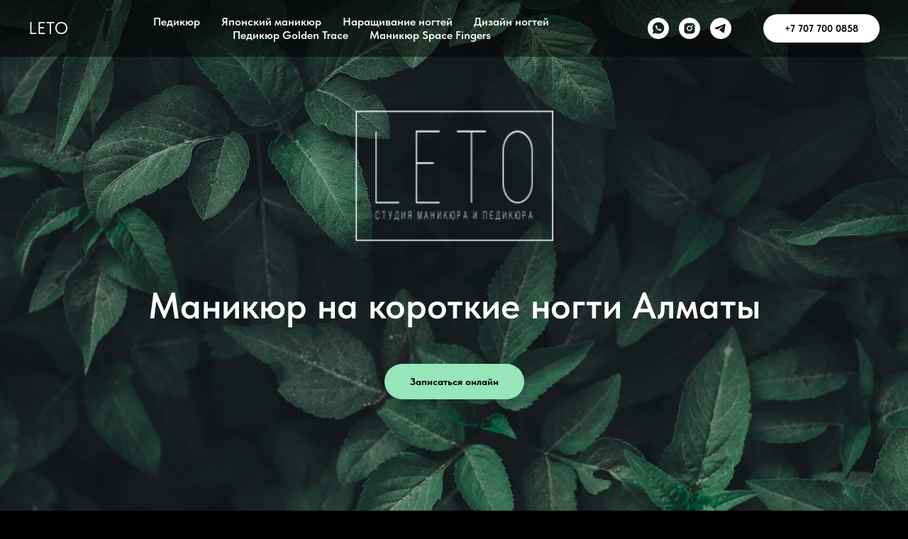

--- FILE ---
content_type: text/html; charset=UTF-8
request_url: https://leto-nails.kz/korotkie
body_size: 19736
content:
<!DOCTYPE html> <html> <head> <meta charset="utf-8" /> <meta http-equiv="Content-Type" content="text/html; charset=utf-8" /> <meta name="viewport" content="width=device-width, initial-scale=1.0" /> <!--metatextblock--> <title>Маникюр на короткие ногти Алматы - дизайн коротких ногтей</title> <meta name="description" content="Короткие ногти - тренд 2025 года в маникюре. Нежный дизайн, френч, гель лак на короткие ногти в студии LETO в Алматы." /> <meta property="og:url" content="https://leto-nails.kz/korotkie" /> <meta property="og:title" content="Маникюр на короткие ногти" /> <meta property="og:description" content="" /> <meta property="og:type" content="website" /> <meta property="og:image" content="https://static.tildacdn.pro/tild6435-6332-4135-b035-613938633733/IMG_7220.JPG" /> <link rel="canonical" href="https://leto-nails.kz/korotkie"> <!--/metatextblock--> <meta name="format-detection" content="telephone=no" /> <meta http-equiv="x-dns-prefetch-control" content="on"> <link rel="dns-prefetch" href="https://ws.tildacdn.com"> <link rel="dns-prefetch" href="https://static.tildacdn.pro"> <link rel="shortcut icon" href="https://static.tildacdn.pro/tild3461-6165-4765-b066-306336303930/favicon.ico" type="image/x-icon" /> <!-- Assets --> <script src="https://neo.tildacdn.com/js/tilda-fallback-1.0.min.js" async charset="utf-8"></script> <link rel="stylesheet" href="https://static.tildacdn.pro/css/tilda-grid-3.0.min.css" type="text/css" media="all" onerror="this.loaderr='y';"/> <link rel="stylesheet" href="https://static.tildacdn.pro/ws/project7157783/tilda-blocks-page36121520.min.css?t=1753012217" type="text/css" media="all" onerror="this.loaderr='y';" /> <link rel="stylesheet" href="https://static.tildacdn.pro/css/tilda-cover-1.0.min.css" type="text/css" media="all" onerror="this.loaderr='y';" /> <link rel="stylesheet" href="https://static.tildacdn.pro/css/tilda-cards-1.0.min.css" type="text/css" media="all" onerror="this.loaderr='y';" /> <link rel="stylesheet" href="https://static.tildacdn.pro/css/tilda-slds-1.4.min.css" type="text/css" media="print" onload="this.media='all';" onerror="this.loaderr='y';" /> <noscript><link rel="stylesheet" href="https://static.tildacdn.pro/css/tilda-slds-1.4.min.css" type="text/css" media="all" /></noscript> <link rel="stylesheet" href="https://static.tildacdn.pro/css/tilda-zoom-2.0.min.css" type="text/css" media="print" onload="this.media='all';" onerror="this.loaderr='y';" /> <noscript><link rel="stylesheet" href="https://static.tildacdn.pro/css/tilda-zoom-2.0.min.css" type="text/css" media="all" /></noscript> <link rel="stylesheet" href="https://static.tildacdn.pro/css/fonts-tildasans.css" type="text/css" media="all" onerror="this.loaderr='y';" /> <script nomodule src="https://static.tildacdn.pro/js/tilda-polyfill-1.0.min.js" charset="utf-8"></script> <script type="text/javascript">function t_onReady(func) {if(document.readyState!='loading') {func();} else {document.addEventListener('DOMContentLoaded',func);}}
function t_onFuncLoad(funcName,okFunc,time) {if(typeof window[funcName]==='function') {okFunc();} else {setTimeout(function() {t_onFuncLoad(funcName,okFunc,time);},(time||100));}}window.tildaApiServiceRootDomain="tildacdn.kz";function t_throttle(fn,threshhold,scope) {return function() {fn.apply(scope||this,arguments);};}function t396_initialScale(t){var e=document.getElementById("rec"+t);if(e){var r=e.querySelector(".t396__artboard");if(r){var a=document.documentElement.clientWidth,i=[],l,n=r.getAttribute("data-artboard-screens");if(n){n=n.split(",");for(var o=0;o<n.length;o++)i[o]=parseInt(n[o],10)}else i=[320,480,640,960,1200];for(var o=0;o<i.length;o++){var d=i[o];a>=d&&(l=d)}var c="edit"===window.allrecords.getAttribute("data-tilda-mode"),s="center"===t396_getFieldValue(r,"valign",l,i),g="grid"===t396_getFieldValue(r,"upscale",l,i),u=t396_getFieldValue(r,"height_vh",l,i),_=t396_getFieldValue(r,"height",l,i),f=!!window.opr&&!!window.opr.addons||!!window.opera||-1!==navigator.userAgent.indexOf(" OPR/");if(!c&&s&&!g&&!u&&_&&!f){var h=parseFloat((a/l).toFixed(3)),v=[r,r.querySelector(".t396__carrier"),r.querySelector(".t396__filter")],p=Math.floor(parseInt(_,10)*h)+"px",b;r.style.setProperty("--initial-scale-height",p);for(var o=0;o<v.length;o++)v[o].style.setProperty("height","var(--initial-scale-height)");t396_scaleInitial__getElementsToScale(r).forEach((function(t){t.style.zoom=h}))}}}}function t396_scaleInitial__getElementsToScale(t){return t?Array.prototype.slice.call(t.children).filter((function(t){return t&&(t.classList.contains("t396__elem")||t.classList.contains("t396__group"))})):[]}function t396_getFieldValue(t,e,r,a){var i,l=a[a.length-1];if(!(i=r===l?t.getAttribute("data-artboard-"+e):t.getAttribute("data-artboard-"+e+"-res-"+r)))for(var n=0;n<a.length;n++){var o=a[n];if(!(o<=r)&&(i=o===l?t.getAttribute("data-artboard-"+e):t.getAttribute("data-artboard-"+e+"-res-"+o)))break}return i}window.TN_SCALE_INITIAL_VER="1.0";</script> <script src="https://static.tildacdn.pro/js/jquery-1.10.2.min.js" charset="utf-8" onerror="this.loaderr='y';"></script> <script src="https://static.tildacdn.pro/js/tilda-scripts-3.0.min.js" charset="utf-8" defer onerror="this.loaderr='y';"></script> <script src="https://static.tildacdn.pro/ws/project7157783/tilda-blocks-page36121520.min.js?t=1753012217" charset="utf-8" async onerror="this.loaderr='y';"></script> <script src="https://static.tildacdn.pro/js/tilda-lazyload-1.0.min.js" charset="utf-8" async onerror="this.loaderr='y';"></script> <script src="https://static.tildacdn.pro/js/tilda-cover-1.0.min.js" charset="utf-8" async onerror="this.loaderr='y';"></script> <script src="https://static.tildacdn.pro/js/tilda-zero-1.1.min.js" charset="utf-8" async onerror="this.loaderr='y';"></script> <script src="https://static.tildacdn.pro/js/tilda-cards-1.0.min.js" charset="utf-8" async onerror="this.loaderr='y';"></script> <script src="https://static.tildacdn.pro/js/tilda-slds-1.4.min.js" charset="utf-8" async onerror="this.loaderr='y';"></script> <script src="https://static.tildacdn.pro/js/hammer.min.js" charset="utf-8" async onerror="this.loaderr='y';"></script> <script src="https://static.tildacdn.pro/js/masonry-imagesloaded.min.js" charset="utf-8" async onerror="this.loaderr='y';"></script> <script src="https://static.tildacdn.pro/js/tilda-map-1.0.min.js" charset="utf-8" async onerror="this.loaderr='y';"></script> <script src="https://static.tildacdn.pro/js/tilda-menu-1.0.min.js" charset="utf-8" async onerror="this.loaderr='y';"></script> <script src="https://static.tildacdn.pro/js/tilda-zoom-2.0.min.js" charset="utf-8" async onerror="this.loaderr='y';"></script> <script src="https://static.tildacdn.pro/js/tilda-zero-scale-1.0.min.js" charset="utf-8" async onerror="this.loaderr='y';"></script> <script src="https://static.tildacdn.pro/js/tilda-skiplink-1.0.min.js" charset="utf-8" async onerror="this.loaderr='y';"></script> <script src="https://static.tildacdn.pro/js/tilda-events-1.0.min.js" charset="utf-8" async onerror="this.loaderr='y';"></script> <!-- nominify begin --><meta name="google-site-verification" content="GwpfNAlxyuzbm3O4wxNdBi6SyI2FfKZqryRFa8xHYrc" /><!-- nominify end --><script type="text/javascript">window.dataLayer=window.dataLayer||[];</script> <!-- Global Site Tag (gtag.js) - Google Analytics --> <script type="text/javascript" data-tilda-cookie-type="analytics">window.mainTracker='gtag';window.gtagTrackerID='G-XW3SLLJEGM';function gtag(){dataLayer.push(arguments);}
setTimeout(function(){(function(w,d,s,i){var f=d.getElementsByTagName(s)[0],j=d.createElement(s);j.async=true;j.src='https://www.googletagmanager.com/gtag/js?id='+i;f.parentNode.insertBefore(j,f);gtag('js',new Date());gtag('config',i,{});})(window,document,'script',window.gtagTrackerID);},2000);</script> <script type="text/javascript">(function() {if((/bot|google|yandex|baidu|bing|msn|duckduckbot|teoma|slurp|crawler|spider|robot|crawling|facebook/i.test(navigator.userAgent))===false&&typeof(sessionStorage)!='undefined'&&sessionStorage.getItem('visited')!=='y'&&document.visibilityState){var style=document.createElement('style');style.type='text/css';style.innerHTML='@media screen and (min-width: 980px) {.t-records {opacity: 0;}.t-records_animated {-webkit-transition: opacity ease-in-out .2s;-moz-transition: opacity ease-in-out .2s;-o-transition: opacity ease-in-out .2s;transition: opacity ease-in-out .2s;}.t-records.t-records_visible {opacity: 1;}}';document.getElementsByTagName('head')[0].appendChild(style);function t_setvisRecs(){var alr=document.querySelectorAll('.t-records');Array.prototype.forEach.call(alr,function(el) {el.classList.add("t-records_animated");});setTimeout(function() {Array.prototype.forEach.call(alr,function(el) {el.classList.add("t-records_visible");});sessionStorage.setItem("visited","y");},400);}
document.addEventListener('DOMContentLoaded',t_setvisRecs);}})();</script></head> <body class="t-body" style="margin:0;"> <!--allrecords--> <div id="allrecords" class="t-records" data-hook="blocks-collection-content-node" data-tilda-project-id="7157783" data-tilda-page-id="36121520" data-tilda-page-alias="korotkie" data-tilda-formskey="5a4d72f321c755f82658efffb7157783" data-tilda-lazy="yes" data-tilda-root-zone="pro" data-tilda-project-headcode="yes" data-tilda-project-country="KZ"> <!--header--> <header id="t-header" class="t-records" data-hook="blocks-collection-content-node" data-tilda-project-id="7157783" data-tilda-page-id="36121725" data-tilda-formskey="5a4d72f321c755f82658efffb7157783" data-tilda-lazy="yes" data-tilda-root-zone="pro" data-tilda-project-headcode="yes" data-tilda-project-country="KZ"> <div id="rec583580563" class="r t-rec" style="background-color:#000000; " data-animationappear="off" data-record-type="257" data-bg-color="#000000"> <!-- T228 --> <div id="nav583580563marker"></div> <div class="tmenu-mobile"> <div class="tmenu-mobile__container"> <div class="tmenu-mobile__text t-name t-name_md" field="menu_mob_title">&nbsp;</div> <button type="button"
class="t-menuburger t-menuburger_first "
aria-label="Навигационное меню"
aria-expanded="false"> <span style="background-color:#fff;"></span> <span style="background-color:#fff;"></span> <span style="background-color:#fff;"></span> <span style="background-color:#fff;"></span> </button> <script>function t_menuburger_init(recid) {var rec=document.querySelector('#rec' + recid);if(!rec) return;var burger=rec.querySelector('.t-menuburger');if(!burger) return;var isSecondStyle=burger.classList.contains('t-menuburger_second');if(isSecondStyle&&!window.isMobile&&!('ontouchend' in document)) {burger.addEventListener('mouseenter',function() {if(burger.classList.contains('t-menuburger-opened')) return;burger.classList.remove('t-menuburger-unhovered');burger.classList.add('t-menuburger-hovered');});burger.addEventListener('mouseleave',function() {if(burger.classList.contains('t-menuburger-opened')) return;burger.classList.remove('t-menuburger-hovered');burger.classList.add('t-menuburger-unhovered');setTimeout(function() {burger.classList.remove('t-menuburger-unhovered');},300);});}
burger.addEventListener('click',function() {if(!burger.closest('.tmenu-mobile')&&!burger.closest('.t450__burger_container')&&!burger.closest('.t466__container')&&!burger.closest('.t204__burger')&&!burger.closest('.t199__js__menu-toggler')) {burger.classList.toggle('t-menuburger-opened');burger.classList.remove('t-menuburger-unhovered');}});var menu=rec.querySelector('[data-menu="yes"]');if(!menu) return;var menuLinks=menu.querySelectorAll('.t-menu__link-item');var submenuClassList=['t978__menu-link_hook','t978__tm-link','t966__tm-link','t794__tm-link','t-menusub__target-link'];Array.prototype.forEach.call(menuLinks,function(link) {link.addEventListener('click',function() {var isSubmenuHook=submenuClassList.some(function(submenuClass) {return link.classList.contains(submenuClass);});if(isSubmenuHook) return;burger.classList.remove('t-menuburger-opened');});});menu.addEventListener('clickedAnchorInTooltipMenu',function() {burger.classList.remove('t-menuburger-opened');});}
t_onReady(function() {t_onFuncLoad('t_menuburger_init',function(){t_menuburger_init('583580563');});});</script> <style>.t-menuburger{position:relative;flex-shrink:0;width:28px;height:20px;padding:0;border:none;background-color:transparent;outline:none;-webkit-transform:rotate(0deg);transform:rotate(0deg);transition:transform .5s ease-in-out;cursor:pointer;z-index:999;}.t-menuburger span{display:block;position:absolute;width:100%;opacity:1;left:0;-webkit-transform:rotate(0deg);transform:rotate(0deg);transition:.25s ease-in-out;height:3px;background-color:#000;}.t-menuburger span:nth-child(1){top:0px;}.t-menuburger span:nth-child(2),.t-menuburger span:nth-child(3){top:8px;}.t-menuburger span:nth-child(4){top:16px;}.t-menuburger__big{width:42px;height:32px;}.t-menuburger__big span{height:5px;}.t-menuburger__big span:nth-child(2),.t-menuburger__big span:nth-child(3){top:13px;}.t-menuburger__big span:nth-child(4){top:26px;}.t-menuburger__small{width:22px;height:14px;}.t-menuburger__small span{height:2px;}.t-menuburger__small span:nth-child(2),.t-menuburger__small span:nth-child(3){top:6px;}.t-menuburger__small span:nth-child(4){top:12px;}.t-menuburger-opened span:nth-child(1){top:8px;width:0%;left:50%;}.t-menuburger-opened span:nth-child(2){-webkit-transform:rotate(45deg);transform:rotate(45deg);}.t-menuburger-opened span:nth-child(3){-webkit-transform:rotate(-45deg);transform:rotate(-45deg);}.t-menuburger-opened span:nth-child(4){top:8px;width:0%;left:50%;}.t-menuburger-opened.t-menuburger__big span:nth-child(1){top:6px;}.t-menuburger-opened.t-menuburger__big span:nth-child(4){top:18px;}.t-menuburger-opened.t-menuburger__small span:nth-child(1),.t-menuburger-opened.t-menuburger__small span:nth-child(4){top:6px;}@media (hover),(min-width:0\0){.t-menuburger_first:hover span:nth-child(1){transform:translateY(1px);}.t-menuburger_first:hover span:nth-child(4){transform:translateY(-1px);}.t-menuburger_first.t-menuburger__big:hover span:nth-child(1){transform:translateY(3px);}.t-menuburger_first.t-menuburger__big:hover span:nth-child(4){transform:translateY(-3px);}}.t-menuburger_second span:nth-child(2),.t-menuburger_second span:nth-child(3){width:80%;left:20%;right:0;}@media (hover),(min-width:0\0){.t-menuburger_second.t-menuburger-hovered span:nth-child(2),.t-menuburger_second.t-menuburger-hovered span:nth-child(3){animation:t-menuburger-anim 0.3s ease-out normal forwards;}.t-menuburger_second.t-menuburger-unhovered span:nth-child(2),.t-menuburger_second.t-menuburger-unhovered span:nth-child(3){animation:t-menuburger-anim2 0.3s ease-out normal forwards;}}.t-menuburger_second.t-menuburger-opened span:nth-child(2),.t-menuburger_second.t-menuburger-opened span:nth-child(3){left:0;right:0;width:100%!important;}.t-menuburger_third span:nth-child(4){width:70%;left:unset;right:0;}@media (hover),(min-width:0\0){.t-menuburger_third:not(.t-menuburger-opened):hover span:nth-child(4){width:100%;}}.t-menuburger_third.t-menuburger-opened span:nth-child(4){width:0!important;right:50%;}.t-menuburger_fourth{height:12px;}.t-menuburger_fourth.t-menuburger__small{height:8px;}.t-menuburger_fourth.t-menuburger__big{height:18px;}.t-menuburger_fourth span:nth-child(2),.t-menuburger_fourth span:nth-child(3){top:4px;opacity:0;}.t-menuburger_fourth span:nth-child(4){top:8px;}.t-menuburger_fourth.t-menuburger__small span:nth-child(2),.t-menuburger_fourth.t-menuburger__small span:nth-child(3){top:3px;}.t-menuburger_fourth.t-menuburger__small span:nth-child(4){top:6px;}.t-menuburger_fourth.t-menuburger__small span:nth-child(2),.t-menuburger_fourth.t-menuburger__small span:nth-child(3){top:3px;}.t-menuburger_fourth.t-menuburger__small span:nth-child(4){top:6px;}.t-menuburger_fourth.t-menuburger__big span:nth-child(2),.t-menuburger_fourth.t-menuburger__big span:nth-child(3){top:6px;}.t-menuburger_fourth.t-menuburger__big span:nth-child(4){top:12px;}@media (hover),(min-width:0\0){.t-menuburger_fourth:not(.t-menuburger-opened):hover span:nth-child(1){transform:translateY(1px);}.t-menuburger_fourth:not(.t-menuburger-opened):hover span:nth-child(4){transform:translateY(-1px);}.t-menuburger_fourth.t-menuburger__big:not(.t-menuburger-opened):hover span:nth-child(1){transform:translateY(3px);}.t-menuburger_fourth.t-menuburger__big:not(.t-menuburger-opened):hover span:nth-child(4){transform:translateY(-3px);}}.t-menuburger_fourth.t-menuburger-opened span:nth-child(1),.t-menuburger_fourth.t-menuburger-opened span:nth-child(4){top:4px;}.t-menuburger_fourth.t-menuburger-opened span:nth-child(2),.t-menuburger_fourth.t-menuburger-opened span:nth-child(3){opacity:1;}@keyframes t-menuburger-anim{0%{width:80%;left:20%;right:0;}50%{width:100%;left:0;right:0;}100%{width:80%;left:0;right:20%;}}@keyframes t-menuburger-anim2{0%{width:80%;left:0;}50%{width:100%;right:0;left:0;}100%{width:80%;left:20%;right:0;}}</style> </div> </div> <style>.tmenu-mobile{background-color:#111;display:none;width:100%;top:0;z-index:990;}.tmenu-mobile_positionfixed{position:fixed;}.tmenu-mobile__text{color:#fff;}.tmenu-mobile__container{min-height:64px;padding:20px;position:relative;box-sizing:border-box;display:-webkit-flex;display:-ms-flexbox;display:flex;-webkit-align-items:center;-ms-flex-align:center;align-items:center;-webkit-justify-content:space-between;-ms-flex-pack:justify;justify-content:space-between;}.tmenu-mobile__list{display:block;}.tmenu-mobile__burgerlogo{display:inline-block;font-size:24px;font-weight:400;white-space:nowrap;vertical-align:middle;}.tmenu-mobile__imglogo{height:auto;display:block;max-width:300px!important;box-sizing:border-box;padding:0;margin:0 auto;}@media screen and (max-width:980px){.tmenu-mobile__menucontent_hidden{display:none;height:100%;}.tmenu-mobile{display:block;}}@media screen and (max-width:980px){#rec583580563 .t-menuburger{-webkit-order:1;-ms-flex-order:1;order:1;}}</style> <style> #rec583580563 .tmenu-mobile__burgerlogo a{color:#ffffff;}</style> <style> #rec583580563 .tmenu-mobile__burgerlogo__title{color:#ffffff;}</style> <div id="nav583580563" class="t228 t228__positionabsolute tmenu-mobile__menucontent_hidden" style="background-color: rgba(0,0,0,0.50); " data-bgcolor-hex="#000000" data-bgcolor-rgba="rgba(0,0,0,0.50)" data-navmarker="nav583580563marker" data-appearoffset="" data-bgopacity-two="" data-menushadow="" data-menushadow-css="" data-bgopacity="0.50" data-menu-items-align="center" data-menu="yes"> <div class="t228__maincontainer " style=""> <div class="t228__padding40px"></div> <div class="t228__leftside"> <div class="t228__leftcontainer"> <a href="/" class="t228__imgwrapper"> <div class="t228__logo t-title" field="title">LETO</div> </a> </div> </div> <div class="t228__centerside "> <nav class="t228__centercontainer"> <ul role="list" class="t228__list t-menu__list t228__list_hidden"> <li class="t228__list_item"
style="padding:0 15px 0 0;"> <a class="t-menu__link-item"
href="/pedikyur" data-menu-submenu-hook="" data-menu-item-number="1">
Педикюр
</a> </li> <li class="t228__list_item"
style="padding:0 15px;"> <a class="t-menu__link-item"
href="/yaponskij-manikyur" data-menu-submenu-hook="" data-menu-item-number="2">
Японский маникюр
</a> </li> <li class="t228__list_item"
style="padding:0 15px;"> <a class="t-menu__link-item"
href="/narashivanie" data-menu-submenu-hook="" data-menu-item-number="3">
Наращивание ногтей
</a> </li> <li class="t228__list_item"
style="padding:0 15px;"> <a class="t-menu__link-item"
href="/dizain" data-menu-submenu-hook="" data-menu-item-number="4">
Дизайн ногтей
</a> </li> <li class="t228__list_item"
style="padding:0 15px;"> <a class="t-menu__link-item"
href="/pedicure" data-menu-submenu-hook="" data-menu-item-number="5">
Педикюр Golden Trace
</a> </li> <li class="t228__list_item"
style="padding:0 0 0 15px;"> <a class="t-menu__link-item"
href="/spacefingers" data-menu-submenu-hook="" data-menu-item-number="6">
Маникюр Space Fingers
</a> </li> </ul> </nav> </div> <div class="t228__rightside"> <div class="t228__rightcontainer"> <div class="t-sociallinks"> <ul role="list" class="t-sociallinks__wrapper" aria-label="Соц. сети"> <!-- new soclinks --><li class="t-sociallinks__item t-sociallinks__item_whatsapp"><a href="https://wa.me/77077000858" target="_blank" rel="nofollow" aria-label="whatsapp" style="width: 30px; height: 30px;"><svg class="t-sociallinks__svg" role="presentation" width=30px height=30px viewBox="0 0 100 100" fill="none"
xmlns="http://www.w3.org/2000/svg"> <path fill-rule="evenodd" clip-rule="evenodd"
d="M50 100C77.6142 100 100 77.6142 100 50C100 22.3858 77.6142 0 50 0C22.3858 0 0 22.3858 0 50C0 77.6142 22.3858 100 50 100ZM69.7626 28.9928C64.6172 23.841 57.7739 21.0027 50.4832 21C35.4616 21 23.2346 33.2252 23.2292 48.2522C23.2274 53.0557 24.4823 57.7446 26.8668 61.8769L23 76L37.4477 72.2105C41.4282 74.3822 45.9107 75.5262 50.4714 75.528H50.4823C65.5029 75.528 77.7299 63.301 77.7363 48.2749C77.7408 40.9915 74.9089 34.1446 69.7626 28.9928ZM62.9086 53.9588C62.2274 53.6178 58.8799 51.9708 58.2551 51.7435C57.6313 51.5161 57.1766 51.4024 56.7228 52.0845C56.269 52.7666 54.964 54.2998 54.5666 54.7545C54.1692 55.2092 53.7718 55.2656 53.0915 54.9246C52.9802 54.8688 52.8283 54.803 52.6409 54.7217C51.6819 54.3057 49.7905 53.4855 47.6151 51.5443C45.5907 49.7382 44.2239 47.5084 43.8265 46.8272C43.4291 46.1452 43.7837 45.7769 44.1248 45.4376C44.3292 45.2338 44.564 44.9478 44.7987 44.662C44.9157 44.5194 45.0328 44.3768 45.146 44.2445C45.4345 43.9075 45.56 43.6516 45.7302 43.3049C45.7607 43.2427 45.7926 43.1776 45.8272 43.1087C46.0545 42.654 45.9409 42.2565 45.7708 41.9155C45.6572 41.6877 45.0118 40.1167 44.4265 38.6923C44.1355 37.984 43.8594 37.3119 43.671 36.8592C43.1828 35.687 42.6883 35.69 42.2913 35.6924C42.2386 35.6928 42.1876 35.6931 42.1386 35.6906C41.7421 35.6706 41.2874 35.667 40.8336 35.667C40.3798 35.667 39.6423 35.837 39.0175 36.5191C38.9773 36.5631 38.9323 36.6111 38.8834 36.6633C38.1738 37.4209 36.634 39.0648 36.634 42.2002C36.634 45.544 39.062 48.7748 39.4124 49.2411L39.415 49.2444C39.4371 49.274 39.4767 49.3309 39.5333 49.4121C40.3462 50.5782 44.6615 56.7691 51.0481 59.5271C52.6732 60.2291 53.9409 60.6475 54.9303 60.9612C56.5618 61.4796 58.046 61.4068 59.22 61.2313C60.5286 61.0358 63.2487 59.5844 63.8161 57.9938C64.3836 56.4033 64.3836 55.0392 64.2136 54.7554C64.0764 54.5258 63.7545 54.3701 63.2776 54.1395C63.1633 54.0843 63.0401 54.0247 62.9086 53.9588Z"
fill="#ffffff" /> </svg></a></li>&nbsp;<li class="t-sociallinks__item t-sociallinks__item_instagram"><a href="https://www.instagram.com/leto_nail_studio/" target="_blank" rel="nofollow" aria-label="instagram" style="width: 30px; height: 30px;"><svg class="t-sociallinks__svg" role="presentation" width=30px height=30px viewBox="0 0 100 100" fill="none" xmlns="http://www.w3.org/2000/svg"> <path fill-rule="evenodd" clip-rule="evenodd" d="M50 100C77.6142 100 100 77.6142 100 50C100 22.3858 77.6142 0 50 0C22.3858 0 0 22.3858 0 50C0 77.6142 22.3858 100 50 100ZM25 39.3918C25 31.4558 31.4566 25 39.3918 25H60.6082C68.5442 25 75 31.4566 75 39.3918V60.8028C75 68.738 68.5442 75.1946 60.6082 75.1946H39.3918C31.4558 75.1946 25 68.738 25 60.8028V39.3918ZM36.9883 50.0054C36.9883 42.8847 42.8438 37.0922 50.0397 37.0922C57.2356 37.0922 63.0911 42.8847 63.0911 50.0054C63.0911 57.1252 57.2356 62.9177 50.0397 62.9177C42.843 62.9177 36.9883 57.1252 36.9883 50.0054ZM41.7422 50.0054C41.7422 54.5033 45.4641 58.1638 50.0397 58.1638C54.6153 58.1638 58.3372 54.5041 58.3372 50.0054C58.3372 45.5066 54.6145 41.8469 50.0397 41.8469C45.4641 41.8469 41.7422 45.5066 41.7422 50.0054ZM63.3248 39.6355C65.0208 39.6355 66.3956 38.2606 66.3956 36.5646C66.3956 34.8687 65.0208 33.4938 63.3248 33.4938C61.6288 33.4938 60.2539 34.8687 60.2539 36.5646C60.2539 38.2606 61.6288 39.6355 63.3248 39.6355Z" fill="#ffffff"/> </svg></a></li>&nbsp;<li class="t-sociallinks__item t-sociallinks__item_telegram"><a href="https://t.me/leto_nail_studio" target="_blank" rel="nofollow" aria-label="telegram" style="width: 30px; height: 30px;"><svg class="t-sociallinks__svg" role="presentation" width=30px height=30px viewBox="0 0 100 100" fill="none"
xmlns="http://www.w3.org/2000/svg"> <path fill-rule="evenodd" clip-rule="evenodd"
d="M50 100c27.614 0 50-22.386 50-50S77.614 0 50 0 0 22.386 0 50s22.386 50 50 50Zm21.977-68.056c.386-4.38-4.24-2.576-4.24-2.576-3.415 1.414-6.937 2.85-10.497 4.302-11.04 4.503-22.444 9.155-32.159 13.734-5.268 1.932-2.184 3.864-2.184 3.864l8.351 2.577c3.855 1.16 5.91-.129 5.91-.129l17.988-12.238c6.424-4.38 4.882-.773 3.34.773l-13.49 12.882c-2.056 1.804-1.028 3.35-.129 4.123 2.55 2.249 8.82 6.364 11.557 8.16.712.467 1.185.778 1.292.858.642.515 4.111 2.834 6.424 2.319 2.313-.516 2.57-3.479 2.57-3.479l3.083-20.226c.462-3.511.993-6.886 1.417-9.582.4-2.546.705-4.485.767-5.362Z"
fill="#ffffff" /> </svg></a></li><!-- /new soclinks --> </ul> </div> <div class="t228__right_buttons"> <div class="t228__right_buttons_wrap"> <div class="t228__right_buttons_but"> <a href="" target="" class="t-btn t-btn_md " style="color:#000000;background-color:#ffffff;border-radius:20px; -moz-border-radius:20px; -webkit-border-radius:20px;" data-buttonfieldset="button">
+7 707 700 0858
</a> </div> </div> </div> </div> </div> <div class="t228__padding40px"></div> </div> </div> <style>@media screen and (max-width:980px){#rec583580563 .t228{position:static;}}</style> <script>window.addEventListener('load',function() {t_onFuncLoad('t228_setWidth',function() {t228_setWidth('583580563');});});window.addEventListener('resize',t_throttle(function() {t_onFuncLoad('t228_setWidth',function() {t228_setWidth('583580563');});t_onFuncLoad('t_menu__setBGcolor',function() {t_menu__setBGcolor('583580563','.t228');});}));t_onReady(function() {t_onFuncLoad('t_menu__highlightActiveLinks',function() {t_menu__highlightActiveLinks('.t228__list_item a');});t_onFuncLoad('t228__init',function() {t228__init('583580563');});t_onFuncLoad('t_menu__setBGcolor',function() {t_menu__setBGcolor('583580563','.t228');});t_onFuncLoad('t_menu__interactFromKeyboard',function() {t_menu__interactFromKeyboard('583580563');});t_onFuncLoad('t228_setWidth',function() {t228_setWidth('583580563');});t_onFuncLoad('t_menu__createMobileMenu',function() {t_menu__createMobileMenu('583580563','.t228');});});</script> <!--[if IE 8]> <style>#rec583580563 .t228{filter:progid:DXImageTransform.Microsoft.gradient(startColorStr='#D9000000',endColorstr='#D9000000');}</style> <![endif]--> <style>#rec583580563 .t-menu__link-item{}@supports (overflow:-webkit-marquee) and (justify-content:inherit){#rec583580563 .t-menu__link-item,#rec583580563 .t-menu__link-item.t-active{opacity:1 !important;}}</style> <style> #rec583580563 .t228__leftcontainer a{color:#ffffff;}#rec583580563 a.t-menu__link-item{color:#ffffff;font-weight:600;}#rec583580563 .t228__right_langs_lang a{color:#ffffff;font-weight:600;}</style> <style> #rec583580563 .t228__logo{color:#ffffff;}</style> </div> </header> <!--/header--> <div id="rec583576316" class="r t-rec" style=" " data-animationappear="off" data-record-type="338"> <!-- cover --> <div class="t-cover" id="recorddiv583576316"bgimgfield="img"style="height:100vh;background-image:url('https://thb.tildacdn.pro/tild3137-6633-4264-b435-396238333035/-/resize/20x/fon.jpg');"> <div class="t-cover__carrier" id="coverCarry583576316"data-content-cover-id="583576316"data-content-cover-bg="https://static.tildacdn.pro/tild3137-6633-4264-b435-396238333035/fon.jpg"data-display-changed="true"data-content-cover-height="100vh"data-content-cover-parallax=""data-content-use-image-for-mobile-cover=""style="height:100vh;background-attachment:scroll; "itemscope itemtype="http://schema.org/ImageObject"><meta itemprop="image" content="https://static.tildacdn.pro/tild3137-6633-4264-b435-396238333035/fon.jpg"></div> <div class="t-cover__filter" style="height:100vh;background-image: -moz-linear-gradient(top, rgba(0,0,0,0.20), rgba(0,0,0,0.20));background-image: -webkit-linear-gradient(top, rgba(0,0,0,0.20), rgba(0,0,0,0.20));background-image: -o-linear-gradient(top, rgba(0,0,0,0.20), rgba(0,0,0,0.20));background-image: -ms-linear-gradient(top, rgba(0,0,0,0.20), rgba(0,0,0,0.20));background-image: linear-gradient(top, rgba(0,0,0,0.20), rgba(0,0,0,0.20));filter: progid:DXImageTransform.Microsoft.gradient(startColorStr='#cc000000', endColorstr='#cc000000');"></div> <div class="t338"> <div class="t-container"> <div class="t-col t-col_12 "> <div class="t-cover__wrapper t-valign_middle" style="height:100vh; position: relative;z-index: 1;"> <div class="t338 t-align_center" style=""> <div data-hook-content="covercontent"> <div class="t339__wrapper"> <div class="t339__blocklogo"> <img class="t338__logo t-img"
imgfield="img2"
src="https://thb.tildacdn.pro/tild3135-3561-4934-b063-386364343731/-/empty/Leto_logo.png" data-original="https://static.tildacdn.pro/tild3135-3561-4934-b063-386364343731/Leto_logo.png" data-tu-max-width="800" data-tu-max-height="800"
style="" data-hook-clogo="coverlogo"
alt="LETO"> </div> <h1 class="t338__title t-title t-title_xxs" field="title"><div style="font-size: 52px;" data-customstyle="yes"><p style="text-align: center;">Маникюр на короткие ногти Алматы</p></div></h1> <div class="t338__buttonwrapper t-btnwrapper"> <a href="https://zapis.kz/salon/leto-424" target="_blank" class="t338__btn t-btn t-btn_md " style="color:#000000;background-color:#96e6ba;" data-buttonfieldset="button"> <table role="presentation" style="width:100%; height:100%;"> <tr> <td data-field="buttontitle">Записаться онлайн</td> </tr> </table> </a> </div> </div> </div> </div> </div> </div> </div> </div> </div> </div> <div id="rec583576317" class="r t-rec t-rec_pt_60 t-rec_pb_0" style="padding-top:60px;padding-bottom:0px;background-color:#000000; " data-record-type="795" data-bg-color="#000000"> <!-- T795 --> <div class="t795"> <div class="t-container t-align_center"> <div class="t-col t-col_10 t-prefix_1"> <h2 class="t795__title t-title t-title_xs t-margin_auto" field="title"><div style="font-size: 52px;" data-customstyle="yes"><p style="text-align: left;">Дизайн на короткие ногти Алматы</p></div></h2> </div> </div> </div> <style> #rec583576317 .t795__title{color:#ffffff;font-family:'TildaSans';}</style> </div> <div id="rec583576318" class="r t-rec t-rec_pt_0 t-rec_pb_60" style="padding-top:0px;padding-bottom:60px;background-color:#000000; " data-record-type="106" data-bg-color="#000000"> <!-- T004 --> <div class="t004"> <div class="t-container "> <div class="t-col t-col_12 "> <div field="text" class="t-text t-text_md "><div style="font-size: 22px;" data-customstyle="yes"><p style="text-align: left;">Большинству девушек знакома проблема, когда хочется иметь красивые и ухоженные ручки, но не исключено, что маникюр будет только мешать. В таком случае лучше всего подойдут идеи стильного дизайна для коротких ногтей. Они являются отличным полем для экспериментов и фантазий. К тому же за короткими ногтями значительно легче ухаживать, поддерживая их в эстетичном и здоровом состоянии.</p><br /><p style="text-align: left;">На смену длинным и остро заточенные ногтям пришли короткие и аккуратные ноготочки, на которых можно воплотить практически любую идею дизайна ногтей. Маникюр на короткие ногти нежелательно перегружать большим количеством деталей. Форма ногтевой пластины максимально естественная. Оптимальными будут – овал, миндаль и мягкий квадрат.</p><br /><p style="text-align: left;">Самые актуальные и свежие дизайн идеи для коротких ногтей собраны в списке: цветной френч; геометрия; лунный маникюр; разность фактур; серебро, золото и металлик; тончайшие полосы; аэрография; однотонность. Каждый из них имеет свои особенности. Френч – это всегда изящно и невероятно просто. Испытанная временем настоящая классика, френч с белыми кончиками подходит не только для длинных ногтей. Секция белого чуть короче, но смотрится намного шикарнее благодаря коротким ногтям. Самым популярным в настоящее время продолжает оставаться нежный молочный гель-лак, позволяющий создавать легкие женственные дизайны. Кроме того, большим спросом в любом маникюре пользуется пастель. В летнем маникюре также нередко можно увидеть голубой, желтый, салатовый оттенки, вызывающие представления летней природы. На коротких ногтях более стильно смотрятся приглушенные тона, которые придают рукам очень красивый и опрятный вид, кроме того делают девушку еще изысканнее. Универсальным оттенком всегда считался нюд, отлично подходящий для всех видов ногтей, особенно коротких. Он также подойдет под любое мероприятие и будет отлично сочетаться с любым образом.</p><br /><p style="text-align: left;">Делать натуральные ногти с минимальной длиной еще большее ухоженными можно с помощью покрытия гель-лаком, что очень практично, элегантно и достаточно удобно для девушек. Короткая длина ногтей соответствует тенденции минимализма и естественности.</p><br /><p style="text-align: left;">Мы приглашаем вас посетить наш маникюрный салон в Алматы, в котором оказываются все виды современных услуг с целью придания ухоженного вида ногтям, в том числе коротким. Мы ориентируемся на широкий круг посетителей и хотим сделать наши услуги не только качественными, но и доступными. Чтобы любая женщина имела возможность сделать маникюр.</p><br /><p style="text-align: left;">Своим клиентам мы предлагаем различные виды маникюра. Самая популярная услуга — классический маникюр коротких ногтей; проведение процедур по укреплению, моделированию и коррекции ногтей; лечение ногтей, восстановление сломанного ногтя.</p><br /><p style="text-align: left;">Подберем идеальную форму и дизайн для ваших ноготочков! Ведь короткие ногти — не повод отказывать себе в эффектном маникюре, тем более что для него есть множество стильных идей на любой вкус. Дополнительным преимуществом для вас станет приемлемая стоимость всех предлагаемых услуг.</p></div></div> </div> </div> </div> <style> #rec583576318 .t-text{color:#ffffff;font-weight:400;}</style> </div> <div id="rec583576319" class="r t-rec t-rec_pt_30 t-rec_pb_0" style="padding-top:30px;padding-bottom:0px;background-color:#000000; " data-record-type="795" data-bg-color="#000000"> <!-- T795 --> <div class="t795"> <div class="t-container t-align_center"> <div class="t-col t-col_12 "> <h3 class="t795__title t-title t-title_xs t-margin_auto" field="title"><div style="font-size: 36px;" data-customstyle="yes"><p style="text-align: left;">Записаться на маникюр коротких ногтей в студию LETO в Алматы</p></div></h3> </div> </div> </div> <style> #rec583576319 .t795__title{color:#ffffff;font-family:'TildaSans';}</style> </div> <div id="rec583576320" class="r t-rec t-rec_pt_15 t-rec_pb_90" style="padding-top:15px;padding-bottom:90px;background-color:#000000; " data-record-type="191" data-bg-color="#000000"> <!-- T142 --> <div class="t142"> <div class="t-container_100"> <div class="t142__wrapone"> <div class="t142__wraptwo"> <a class="t-btn t142__submit t142__submit_size_xl"
href="https://zapis.kz/salon/leto-424" target="_blank"
style="color:#000000;background-color:#96e6ba;border-radius:15px; -moz-border-radius:15px; -webkit-border-radius:15px;" data-buttonfieldset="button"> <span class="t142__text">Записаться онлайн</span> </a> </div> </div> </div> </div> <script>t_onReady(function() {t_onFuncLoad('t142_checkSize',function() {t142_checkSize('583576320');});});window.addEventListener('load',function() {t_onFuncLoad('t142_checkSize',function() {t142_checkSize('583576320');});});</script> </div> <div id="rec583576321" class="r t-rec" style=" " data-animationappear="off" data-record-type="396"> <!-- T396 --> <style>#rec583576321 .t396__artboard {height:630px;}#rec583576321 .t396__filter {height:630px;background-image:-webkit-gradient( linear,left top,left bottom,from(rgba(0,0,0,0)),to(rgba(0,0,0,0)) );background-image:-webkit-linear-gradient(top,rgba(0,0,0,0),rgba(0,0,0,0));background-image:linear-gradient(to bottom,rgba(0,0,0,0),rgba(0,0,0,0));will-change:transform;}#rec583576321 .t396__carrier{height:630px;background-position:center top;background-attachment:fixed;transform:translate3d(0,0,0);-moz-transform:unset;background-size:cover;background-repeat:no-repeat;}@media screen and (min-width:1199px) {#rec583576321 .t396__carrier-wrapper {position:absolute;width:100%;height:100%;top:0;left:0;-webkit-clip-path:inset(0 0 0 0);clip-path:inset(0 0 0 0);}#rec583576321 .t396__carrier{position:fixed;display:block;width:100%;height:100% !important;top:0;left:0;background-size:cover;background-position:center top;transform:translateZ(0);will-change:transform;pointer-events:none;}}@media screen and (max-width:1199px) {#rec583576321 .t396__carrier-wrapper {position:absolute;width:100%;height:100%;top:0;left:0;-webkit-clip-path:inset(0 0 0 0);clip-path:inset(0 0 0 0);}}@media screen and (max-width:1199px) {#rec583576321 .t396__artboard,#rec583576321 .t396__filter,#rec583576321 .t396__carrier {height:510px;}#rec583576321 .t396__filter {}#rec583576321 .t396__carrier {background-attachment:scroll;}}@media screen and (max-width:959px) {#rec583576321 .t396__artboard,#rec583576321 .t396__filter,#rec583576321 .t396__carrier {height:1870px;}#rec583576321 .t396__filter {}#rec583576321 .t396__carrier {background-attachment:scroll;}}@media screen and (max-width:639px) {#rec583576321 .t396__artboard,#rec583576321 .t396__filter,#rec583576321 .t396__carrier {height:1860px;}#rec583576321 .t396__filter {}#rec583576321 .t396__carrier {background-attachment:scroll;}}@media screen and (max-width:479px) {#rec583576321 .t396__artboard,#rec583576321 .t396__filter,#rec583576321 .t396__carrier {height:1550px;}#rec583576321 .t396__filter {}#rec583576321 .t396__carrier {background-attachment:scroll;}}#rec583576321 .tn-elem[data-elem-id="1682269498376"]{z-index:1;top:80px;left:calc(50% - 600px + 405px);width:390px;height:auto;}#rec583576321 .tn-elem[data-elem-id="1682269498376"] .tn-atom{background-position:center center;border-color:transparent ;border-style:solid;}#rec583576321 .tn-elem[data-elem-id="1682269498376"] .tn-atom__img {}@media screen and (max-width:1199px) {#rec583576321 .tn-elem[data-elem-id="1682269498376"] {top:68px;left:calc(50% - 480px + 324px);width:312px;height:auto;}}@media screen and (max-width:959px) {#rec583576321 .tn-elem[data-elem-id="1682269498376"] {top:77px;left:calc(50% - 320px + 125px);height:auto;}}@media screen and (max-width:639px) {#rec583576321 .tn-elem[data-elem-id="1682269498376"] {top:84px;left:calc(50% - 240px + 45px);height:auto;}}@media screen and (max-width:479px) {#rec583576321 .tn-elem[data-elem-id="1682269498376"] {top:73px;left:calc(50% - 160px + 0px);width:320px;height:auto;}}#rec583576321 .tn-elem[data-elem-id="1682269566616"]{z-index:2;top:20px;left:calc(50% - 600px + 11px);width:390px;height:auto;}#rec583576321 .tn-elem[data-elem-id="1682269566616"] .tn-atom{background-position:center center;border-color:transparent ;border-style:solid;}#rec583576321 .tn-elem[data-elem-id="1682269566616"] .tn-atom__img {}@media screen and (max-width:1199px) {#rec583576321 .tn-elem[data-elem-id="1682269566616"] {left:calc(50% - 480px + 9px);width:312px;height:auto;}}@media screen and (max-width:959px) {#rec583576321 .tn-elem[data-elem-id="1682269566616"] {top:704px;left:calc(50% - 320px + 125px);height:auto;}}@media screen and (max-width:639px) {#rec583576321 .tn-elem[data-elem-id="1682269566616"] {top:702px;left:calc(50% - 240px + 45px);height:auto;}}@media screen and (max-width:479px) {#rec583576321 .tn-elem[data-elem-id="1682269566616"] {top:585px;left:calc(50% - 160px + 0px);width:320px;height:auto;}}#rec583576321 .tn-elem[data-elem-id="1682269604080"]{z-index:3;top:20px;left:calc(50% - 600px + 810px);width:390px;height:auto;}#rec583576321 .tn-elem[data-elem-id="1682269604080"] .tn-atom{background-position:center center;border-color:transparent ;border-style:solid;}#rec583576321 .tn-elem[data-elem-id="1682269604080"] .tn-atom__img {}@media screen and (max-width:1199px) {#rec583576321 .tn-elem[data-elem-id="1682269604080"] {left:calc(50% - 480px + 648px);width:312px;height:auto;}}@media screen and (max-width:959px) {#rec583576321 .tn-elem[data-elem-id="1682269604080"] {top:1318px;left:calc(50% - 320px + 125px);height:auto;}}@media screen and (max-width:639px) {#rec583576321 .tn-elem[data-elem-id="1682269604080"] {top:1315px;left:calc(50% - 240px + 45px);height:auto;}}@media screen and (max-width:479px) {#rec583576321 .tn-elem[data-elem-id="1682269604080"] {top:1096px;left:calc(50% - 160px + 0px);width:320px;height:auto;}}#rec583576321 .tn-elem[data-elem-id="1682269624950"]{color:#ffffff;text-align:center;z-index:4;top:20px;left:calc(50% - 600px + 408px);width:390px;height:auto;}#rec583576321 .tn-elem[data-elem-id="1682269624950"] .tn-atom{color:#ffffff;font-size:30px;font-family:'TildaSans',Arial,sans-serif;line-height:1.55;font-weight:600;background-position:center center;border-color:transparent ;border-style:solid;}@media screen and (max-width:1199px) {#rec583576321 .tn-elem[data-elem-id="1682269624950"] {left:calc(50% - 480px + 326px);width:312px;height:auto;}}@media screen and (max-width:959px) {#rec583576321 .tn-elem[data-elem-id="1682269624950"] {top:24px;left:calc(50% - 320px + 125px);height:auto;}}@media screen and (max-width:639px) {#rec583576321 .tn-elem[data-elem-id="1682269624950"] {top:29px;left:calc(50% - 240px + 45px);height:auto;}}@media screen and (max-width:479px) {#rec583576321 .tn-elem[data-elem-id="1682269624950"] {top:22px;left:calc(50% - 160px + 0px);width:320px;height:auto;}}#rec583576321 .tn-elem[data-elem-id="1682269821142"]{color:#ffffff;text-align:center;z-index:5;top:555px;left:calc(50% - 600px + 0px);width:390px;height:auto;}#rec583576321 .tn-elem[data-elem-id="1682269821142"] .tn-atom{color:#ffffff;font-size:30px;font-family:'TildaSans',Arial,sans-serif;line-height:1.55;font-weight:600;background-position:center center;border-color:transparent ;border-style:solid;}@media screen and (max-width:1199px) {#rec583576321 .tn-elem[data-elem-id="1682269821142"] {top:449px;width:312px;height:auto;}}@media screen and (max-width:959px) {#rec583576321 .tn-elem[data-elem-id="1682269821142"] {top:648px;left:calc(50% - 320px + 125px);height:auto;}}@media screen and (max-width:639px) {#rec583576321 .tn-elem[data-elem-id="1682269821142"] {top:647px;left:calc(50% - 240px + 45px);height:auto;}}@media screen and (max-width:479px) {#rec583576321 .tn-elem[data-elem-id="1682269821142"] {top:532px;left:calc(50% - 160px + 0px);width:320px;height:auto;}}#rec583576321 .tn-elem[data-elem-id="1682269873903"]{color:#ffffff;text-align:center;z-index:6;top:555px;left:calc(50% - 600px + 810px);width:390px;height:auto;}#rec583576321 .tn-elem[data-elem-id="1682269873903"] .tn-atom{color:#ffffff;font-size:30px;font-family:'TildaSans',Arial,sans-serif;line-height:1.55;font-weight:600;background-position:center center;border-color:transparent ;border-style:solid;}@media screen and (max-width:1199px) {#rec583576321 .tn-elem[data-elem-id="1682269873903"] {top:449px;left:calc(50% - 480px + 648px);width:312px;height:auto;}}@media screen and (max-width:959px) {#rec583576321 .tn-elem[data-elem-id="1682269873903"] {top:1263px;left:calc(50% - 320px + 125px);height:auto;}}@media screen and (max-width:639px) {#rec583576321 .tn-elem[data-elem-id="1682269873903"] {top:1260px;left:calc(50% - 240px + 45px);height:auto;}}@media screen and (max-width:479px) {#rec583576321 .tn-elem[data-elem-id="1682269873903"] {top:1042px;left:calc(50% - 160px + 1px);width:319px;height:auto;}}</style> <div class='t396'> <div class="t396__artboard" data-artboard-recid="583576321" data-artboard-screens="320,480,640,960,1200" data-artboard-height="630" data-artboard-valign="center" data-artboard-upscale="grid" data-artboard-height-res-320="1550" data-artboard-height-res-480="1860" data-artboard-height-res-640="1870" data-artboard-height-res-960="510"> <div class="t396__carrier-wrapper"> <div class="t396__carrier" data-artboard-recid="583576321"></div> </div> <div class="t396__filter" data-artboard-recid="583576321"></div> <div class='t396__elem tn-elem tn-elem__5835763211682269498376' data-elem-id='1682269498376' data-elem-type='image' data-field-top-value="80" data-field-left-value="405" data-field-width-value="390" data-field-axisy-value="top" data-field-axisx-value="left" data-field-container-value="grid" data-field-topunits-value="px" data-field-leftunits-value="px" data-field-heightunits-value="" data-field-widthunits-value="px" data-field-filewidth-value="600" data-field-fileheight-value="800" data-field-top-res-320-value="73" data-field-left-res-320-value="0" data-field-width-res-320-value="320" data-field-top-res-480-value="84" data-field-left-res-480-value="45" data-field-top-res-640-value="77" data-field-left-res-640-value="125" data-field-top-res-960-value="68" data-field-left-res-960-value="324" data-field-width-res-960-value="312"> <div class='tn-atom' data-zoomable="yes" data-img-zoom-url="https://static.tildacdn.pro/tild6261-3066-4338-b130-616262336538/photo.jpg"> <img class='tn-atom__img t-img' data-original='https://static.tildacdn.pro/tild6261-3066-4338-b130-616262336538/photo.jpg'
src='https://thb.tildacdn.pro/tild6261-3066-4338-b130-616262336538/-/resize/20x/photo.jpg'
alt='Команда' imgfield='tn_img_1682269498376'
/> </div> </div> <div class='t396__elem tn-elem tn-elem__5835763211682269566616' data-elem-id='1682269566616' data-elem-type='image' data-field-top-value="20" data-field-left-value="11" data-field-width-value="390" data-field-axisy-value="top" data-field-axisx-value="left" data-field-container-value="grid" data-field-topunits-value="px" data-field-leftunits-value="px" data-field-heightunits-value="" data-field-widthunits-value="px" data-field-filewidth-value="600" data-field-fileheight-value="800" data-field-top-res-320-value="585" data-field-left-res-320-value="0" data-field-width-res-320-value="320" data-field-top-res-480-value="702" data-field-left-res-480-value="45" data-field-top-res-640-value="704" data-field-left-res-640-value="125" data-field-left-res-960-value="9" data-field-width-res-960-value="312"> <div class='tn-atom' data-zoomable="yes" data-img-zoom-url="https://static.tildacdn.pro/tild3230-3735-4861-b331-656331336132/photo.jpg"> <img class='tn-atom__img t-img' data-original='https://static.tildacdn.pro/tild3230-3735-4861-b331-656331336132/photo.jpg'
src='https://thb.tildacdn.pro/tild3230-3735-4861-b331-656331336132/-/resize/20x/photo.jpg'
alt='Мастера' imgfield='tn_img_1682269566616'
/> </div> </div> <div class='t396__elem tn-elem tn-elem__5835763211682269604080' data-elem-id='1682269604080' data-elem-type='image' data-field-top-value="20" data-field-left-value="810" data-field-width-value="390" data-field-axisy-value="top" data-field-axisx-value="left" data-field-container-value="grid" data-field-topunits-value="px" data-field-leftunits-value="px" data-field-heightunits-value="" data-field-widthunits-value="px" data-field-filewidth-value="600" data-field-fileheight-value="800" data-field-top-res-320-value="1096" data-field-left-res-320-value="0" data-field-width-res-320-value="320" data-field-top-res-480-value="1315" data-field-left-res-480-value="45" data-field-top-res-640-value="1318" data-field-left-res-640-value="125" data-field-left-res-960-value="648" data-field-width-res-960-value="312"> <div class='tn-atom' data-zoomable="yes" data-img-zoom-url="https://static.tildacdn.pro/tild3839-6462-4364-b031-393139613531/photo.jpg"> <img class='tn-atom__img t-img' data-original='https://static.tildacdn.pro/tild3839-6462-4364-b031-393139613531/photo.jpg'
src='https://thb.tildacdn.pro/tild3839-6462-4364-b031-393139613531/-/resize/20x/photo.jpg'
alt='Администраторы' imgfield='tn_img_1682269604080'
/> </div> </div> <div class='t396__elem tn-elem tn-elem__5835763211682269624950' data-elem-id='1682269624950' data-elem-type='text' data-field-top-value="20" data-field-left-value="408" data-field-width-value="390" data-field-axisy-value="top" data-field-axisx-value="left" data-field-container-value="grid" data-field-topunits-value="px" data-field-leftunits-value="px" data-field-heightunits-value="" data-field-widthunits-value="px" data-field-top-res-320-value="22" data-field-left-res-320-value="0" data-field-width-res-320-value="320" data-field-top-res-480-value="29" data-field-left-res-480-value="45" data-field-top-res-640-value="24" data-field-left-res-640-value="125" data-field-left-res-960-value="326" data-field-width-res-960-value="312"> <div class='tn-atom'field='tn_text_1682269624950'>Наша команда</div> </div> <div class='t396__elem tn-elem tn-elem__5835763211682269821142' data-elem-id='1682269821142' data-elem-type='text' data-field-top-value="555" data-field-left-value="0" data-field-width-value="390" data-field-axisy-value="top" data-field-axisx-value="left" data-field-container-value="grid" data-field-topunits-value="px" data-field-leftunits-value="px" data-field-heightunits-value="" data-field-widthunits-value="px" data-field-top-res-320-value="532" data-field-left-res-320-value="0" data-field-width-res-320-value="320" data-field-top-res-480-value="647" data-field-left-res-480-value="45" data-field-top-res-640-value="648" data-field-left-res-640-value="125" data-field-top-res-960-value="449" data-field-width-res-960-value="312"> <div class='tn-atom'field='tn_text_1682269821142'>Мастера</div> </div> <div class='t396__elem tn-elem tn-elem__5835763211682269873903' data-elem-id='1682269873903' data-elem-type='text' data-field-top-value="555" data-field-left-value="810" data-field-width-value="390" data-field-axisy-value="top" data-field-axisx-value="left" data-field-container-value="grid" data-field-topunits-value="px" data-field-leftunits-value="px" data-field-heightunits-value="" data-field-widthunits-value="px" data-field-top-res-320-value="1042" data-field-left-res-320-value="1" data-field-width-res-320-value="319" data-field-top-res-480-value="1260" data-field-left-res-480-value="45" data-field-top-res-640-value="1263" data-field-left-res-640-value="125" data-field-top-res-960-value="449" data-field-left-res-960-value="648" data-field-width-res-960-value="312"> <div class='tn-atom'field='tn_text_1682269873903'>Администраторы</div> </div> </div> </div> <script>t_onReady(function() {t_onFuncLoad('t396_init',function() {t396_init('583576321');});});</script> <!-- /T396 --> </div> <div id="rec583576322" class="r t-rec t-rec_pt_30 t-rec_pb_135" style="padding-top:30px;padding-bottom:135px; " data-animationappear="off" data-record-type="774"> <!-- T774 --> <div class="t774 "> <div class="t-card__container t774__container t774__container_mobile-grid" data-blocks-per-row="4"> <div class="t-card__col t774__col t-col t-col_3 t-align_left t-item t774__col_mobile-grid"> <div class="t774__wrapper" style=""> <div
class="t774__imgwrapper"
style="padding-bottom:115.38461538462%;" itemscope itemtype="http://schema.org/ImageObject"> <meta itemprop="image" content="https://static.tildacdn.pro/tild6431-3562-4531-b761-623263656335/photo.jpg"> <meta itemprop="caption" content="Эльвира"> <div
class="t774__bgimg t-bgimg" data-original="https://static.tildacdn.pro/tild6431-3562-4531-b761-623263656335/photo.jpg"
style="background-image:url('https://thb.tildacdn.pro/tild6431-3562-4531-b761-623263656335/-/resizeb/20x/photo.jpg');"
bgimgfield="li_img__1499960678558" role="img" aria-label="Эльвира"> </div> </div> <div class="t774__content"> <div class="t774__textwrapper "> <style> #rec583576322 .t-card__title{font-size:23px;}#rec583576322 .t-card__descr{font-size:20px;font-weight:400;}</style> <div class="t-card__title t-name t-name_xs" field="li_title__1499960678558"> <a
href="https://zapis.kz/salon/424/reservations?masterId=34088"
class="t-card__link"
id="cardtitle1_583576322"
target="_blank" aria-labelledby="cardtitle1_583576322 cardbtn1_583576322">
Эльвира
</a> </div> <div class="t-card__descr t-descr t-descr_xxs" field="li_descr__1499960678558"> <p style="text-align: left;">Опыт работы 5 лет</p><p style="text-align: left;">Комбинированный</p><p style="text-align: left;">smart педикюр</p><p style="text-align: left;">Дизайн (от руки, френч, стемпинг, слайдеры)</p><p style="text-align: left;">Мужской маникюр и педикюр</p><p style="text-align: left;">Японский маникюр</p> </div> </div> <div class="t-card__btn-wrapper"> <div
class="t-card__btn t-btn t-btn_sm"
id="cardbtn1_583576322"
style="color:#000000;background-color:#96e6ba;border-radius:5px; -moz-border-radius:5px; -webkit-border-radius:5px;" data-field="li_buttontitle__1499960678558"
aria-hidden="true" data-buttonfieldset="li_button" data-lid="1499960678558">
Записаться к Эльвире
</div> </div> </div> </div> </div> <div class="t-card__col t774__col t-col t-col_3 t-align_left t-item t774__col_mobile-grid"> <div class="t774__wrapper" style=""> <div
class="t774__imgwrapper"
style="padding-bottom:115.38461538462%;" itemscope itemtype="http://schema.org/ImageObject"> <meta itemprop="image" content="https://static.tildacdn.pro/tild3364-6435-4439-a236-623635396435/photo.jpg"> <meta itemprop="caption" content="Наталья"> <div
class="t774__bgimg t-bgimg" data-original="https://static.tildacdn.pro/tild3364-6435-4439-a236-623635396435/photo.jpg"
style="background-image:url('https://thb.tildacdn.pro/tild3364-6435-4439-a236-623635396435/-/resizeb/20x/photo.jpg');"
bgimgfield="li_img__1495010946049" role="img" aria-label="Наталья"> </div> </div> <div class="t774__content"> <div class="t774__textwrapper "> <style> #rec583576322 .t-card__title{font-size:23px;}#rec583576322 .t-card__descr{font-size:20px;font-weight:400;}</style> <div class="t-card__title t-name t-name_xs" field="li_title__1495010946049"> <a
href="https://zapis.kz/salon/424/reservations?masterId=17320"
class="t-card__link"
id="cardtitle2_583576322"
target="_blank" aria-labelledby="cardtitle2_583576322 cardbtn2_583576322">
Наталья
</a> </div> <div class="t-card__descr t-descr t-descr_xxs" field="li_descr__1495010946049"> <p style="text-align: left;">Опыт работы 4 года</p><p style="text-align: left;">Комбинированный</p><p style="text-align: left;">Аппаратный</p><p style="text-align: left;">Классический</p><p style="text-align: left;">Пленки</p><p style="text-align: left;">Дизайн (стемпинг, слайдеры)</p><p style="text-align: left;">Мужской маникюр и педикюр</p><p style="text-align: left;">Японский маникюр</p> </div> </div> <div class="t-card__btn-wrapper"> <div
class="t-card__btn t-btn t-btn_sm"
id="cardbtn2_583576322"
style="color:#000000;background-color:#96e6ba;border-radius:5px; -moz-border-radius:5px; -webkit-border-radius:5px;" data-field="li_buttontitle__1495010946049"
aria-hidden="true" data-buttonfieldset="li_button" data-lid="1495010946049">
Записаться к Наталье
</div> </div> </div> </div> </div> <div class="t-card__col t774__col t-col t-col_3 t-align_left t-item t774__col_mobile-grid"> <div class="t774__wrapper" style=""> <div
class="t774__imgwrapper"
style="padding-bottom:115.38461538462%;" itemscope itemtype="http://schema.org/ImageObject"> <meta itemprop="image" content="https://static.tildacdn.pro/tild6332-6439-4634-a132-666164623834/photo.jpg"> <meta itemprop="caption" content="Алма"> <div
class="t774__bgimg t-bgimg" data-original="https://static.tildacdn.pro/tild6332-6439-4634-a132-666164623834/photo.jpg"
style="background-image:url('https://thb.tildacdn.pro/tild6332-6439-4634-a132-666164623834/-/resizeb/20x/photo.jpg');"
bgimgfield="li_img__1495010928665" role="img" aria-label="Алма"> </div> </div> <div class="t774__content"> <div class="t774__textwrapper "> <style> #rec583576322 .t-card__title{font-size:23px;}#rec583576322 .t-card__descr{font-size:20px;font-weight:400;}</style> <div class="t-card__title t-name t-name_xs" field="li_title__1495010928665"> <a
href="https://zapis.kz/salon/424/reservations?masterId=20003"
class="t-card__link"
id="cardtitle3_583576322"
target="_blank" aria-labelledby="cardtitle3_583576322 cardbtn3_583576322">
Алма
</a> </div> <div class="t-card__descr t-descr t-descr_xxs" field="li_descr__1495010928665"> <p style="text-align: left;">Опыт работы 7 лет</p><p style="text-align: left;">Комбинированный</p><p style="text-align: left;">Классический</p><p style="text-align: left;">Пленки</p><p style="text-align: left;">Дизайн (от руки, френч, стемпинг, слайдеры)</p><p style="text-align: left;">Мужской маникюр и педикюр</p><p style="text-align: left;">Японский маникюр</p> </div> </div> <div class="t-card__btn-wrapper"> <div
class="t-card__btn t-btn t-btn_sm"
id="cardbtn3_583576322"
style="color:#000000;background-color:#96e6ba;border-radius:5px; -moz-border-radius:5px; -webkit-border-radius:5px;" data-field="li_buttontitle__1495010928665"
aria-hidden="true" data-buttonfieldset="li_button" data-lid="1495010928665">
Записаться к Алме
</div> </div> </div> </div> </div> <div class="t-card__col t774__col t-col t-col_3 t-align_left t-item t774__col_mobile-grid"> <div class="t774__wrapper" style=""> <div
class="t774__imgwrapper"
style="padding-bottom:115.38461538462%;" itemscope itemtype="http://schema.org/ImageObject"> <meta itemprop="image" content="https://static.tildacdn.pro/tild6663-3562-4163-b337-353361623033/photo.jpg"> <meta itemprop="caption" content="Екатерина"> <div
class="t774__bgimg t-bgimg" data-original="https://static.tildacdn.pro/tild6663-3562-4163-b337-353361623033/photo.jpg"
style="background-image:url('https://thb.tildacdn.pro/tild6663-3562-4163-b337-353361623033/-/resizeb/20x/photo.jpg');"
bgimgfield="li_img__1682353336293" role="img" aria-label="Екатерина"> </div> </div> <div class="t774__content"> <div class="t774__textwrapper "> <style> #rec583576322 .t-card__title{font-size:23px;}#rec583576322 .t-card__descr{font-size:20px;font-weight:400;}</style> <div class="t-card__title t-name t-name_xs" field="li_title__1682353336293"> <a
href="https://zapis.kz/salon/424/reservations?masterId=5139"
class="t-card__link"
id="cardtitle4_583576322"
target="_blank" aria-labelledby="cardtitle4_583576322 cardbtn4_583576322">
Екатерина
</a> </div> <div class="t-card__descr t-descr t-descr_xxs" field="li_descr__1682353336293"> <p style="text-align: left;">Опыт работы 7 лет</p><p style="text-align: left;">Комбинированный</p><p style="text-align: left;">Аппаратный</p><p style="text-align: left;">Пленки</p><p style="text-align: left;">Дизайн (от руки, френч, градиент, стемпинг, слайдеры)</p><p style="text-align: left;">Педикюр Golden Trace</p><p style="text-align: left;">Наращивание ногтей</p><p style="text-align: left;">Мужской маникюр и педикюр</p> </div> </div> <div class="t-card__btn-wrapper"> <div
class="t-card__btn t-btn t-btn_sm"
id="cardbtn4_583576322"
style="color:#000000;background-color:#96e6ba;border-radius:5px; -moz-border-radius:5px; -webkit-border-radius:5px;" data-field="li_buttontitle__1682353336293"
aria-hidden="true" data-buttonfieldset="li_button" data-lid="1682353336293">
Записаться к Екатерина
</div> </div> </div> </div> </div> </div> </div> <style></style> <script>t_onReady(function() {t_onFuncLoad('t774_init',function() {t774_init('583576322');});});</script> </div> <div id="rec583577610" class="r t-rec t-rec_pt_135 t-rec_pb_90 t-rec_pb-res-480_60" style="padding-top:135px;padding-bottom:90px;background-color:#000000; " data-record-type="795" data-bg-color="#000000"> <!-- T795 --> <div class="t795"> <div class="t-container t-align_center"> <div class="t-col t-col_12 "> <div class="t795__title t-title t-title_xs t-margin_auto" field="title">Наши работы</div> <div class="t795__descr t-descr t-descr_xl t-margin_auto" field="descr">У нас работают 5 талантливых мастеров, которые предложат дизайн на короткие ногти или реализуют ваши идеи</div> </div> </div> </div> <style> #rec583577610 .t795__title{color:#ffffff;}#rec583577610 .t795__descr{color:#ffffff;}</style> </div> <div id="rec583576324" class="r t-rec t-rec_pt_60 t-rec_pb_75" style="padding-top:60px;padding-bottom:75px;background-color:#000000; " data-animationappear="off" data-record-type="827" data-bg-color="#000000"> <!-- t827--> <!-- @classes: t-descr t-descr_xxs --> <div class="t827"> <div class="t827__container t827__container_padd-column t-container"> <div class="t827__grid t827__grid_pt-10 "> <div class="t827__grid-sizer" style="width: 400px;"></div> <div class="t827__gutter-sizer t827__gutter-sizer_10"></div> <div class="t827__grid-item t827__grid-item_mb-10 "
style="width: 400px;"
itemscope itemtype="http://schema.org/ImageObject"> <meta itemprop="image" content="https://static.tildacdn.pro/tild3832-3731-4230-b764-313336636561/photo.jpeg"> <img class="t827__image t-slds__img t-img" data-original="https://static.tildacdn.pro/tild3832-3731-4230-b764-313336636561/photo.jpeg"
imgfield="gi_img__0"
src="https://thb.tildacdn.pro/tild3832-3731-4230-b764-313336636561/-/empty/photo.jpeg" data-original="https://static.tildacdn.pro/tild3832-3731-4230-b764-313336636561/photo.jpeg" data-zoomable="yes" data-zoom-target="0" data-img-zoom-url="https://static.tildacdn.pro/tild3832-3731-4230-b764-313336636561/photo.jpeg" alt=""> </div> <div class="t827__grid-item t827__grid-item_mb-10 "
style="width: 400px;"
itemscope itemtype="http://schema.org/ImageObject"> <meta itemprop="image" content="https://static.tildacdn.pro/tild6635-3733-4466-b637-666136663138/_8.jpeg"> <img class="t827__image t-slds__img t-img" data-original="https://static.tildacdn.pro/tild6635-3733-4466-b637-666136663138/_8.jpeg"
imgfield="gi_img__1"
src="https://thb.tildacdn.pro/tild6635-3733-4466-b637-666136663138/-/empty/_8.jpeg" data-original="https://static.tildacdn.pro/tild6635-3733-4466-b637-666136663138/_8.jpeg" data-zoomable="yes" data-zoom-target="1" data-img-zoom-url="https://static.tildacdn.pro/tild6635-3733-4466-b637-666136663138/_8.jpeg" alt=""> </div> <div class="t827__grid-item t827__grid-item_mb-10 "
style="width: 400px;"
itemscope itemtype="http://schema.org/ImageObject"> <meta itemprop="image" content="https://static.tildacdn.pro/tild3361-3238-4430-b562-666633393038/_5.jpeg"> <img class="t827__image t-slds__img t-img" data-original="https://static.tildacdn.pro/tild3361-3238-4430-b562-666633393038/_5.jpeg"
imgfield="gi_img__2"
src="https://thb.tildacdn.pro/tild3361-3238-4430-b562-666633393038/-/empty/_5.jpeg" data-original="https://static.tildacdn.pro/tild3361-3238-4430-b562-666633393038/_5.jpeg" data-zoomable="yes" data-zoom-target="2" data-img-zoom-url="https://static.tildacdn.pro/tild3361-3238-4430-b562-666633393038/_5.jpeg" alt=""> </div> <div class="t827__grid-item t827__grid-item_mb-10 "
style="width: 400px;"
itemscope itemtype="http://schema.org/ImageObject"> <meta itemprop="image" content="https://static.tildacdn.pro/tild6135-6262-4631-b766-376535323130/_2.jpeg"> <img class="t827__image t-slds__img t-img" data-original="https://static.tildacdn.pro/tild6135-6262-4631-b766-376535323130/_2.jpeg"
imgfield="gi_img__3"
src="https://thb.tildacdn.pro/tild6135-6262-4631-b766-376535323130/-/empty/_2.jpeg" data-original="https://static.tildacdn.pro/tild6135-6262-4631-b766-376535323130/_2.jpeg" data-zoomable="yes" data-zoom-target="3" data-img-zoom-url="https://static.tildacdn.pro/tild6135-6262-4631-b766-376535323130/_2.jpeg" alt=""> </div> <div class="t827__grid-item t827__grid-item_mb-10 "
style="width: 400px;"
itemscope itemtype="http://schema.org/ImageObject"> <meta itemprop="image" content="https://static.tildacdn.pro/tild6434-3735-4136-a233-633764653466/image-YD09r64jyNCnGR.jpg"> <img class="t827__image t-slds__img t-img" data-original="https://static.tildacdn.pro/tild6434-3735-4136-a233-633764653466/image-YD09r64jyNCnGR.jpg"
imgfield="gi_img__4"
src="https://thb.tildacdn.pro/tild6434-3735-4136-a233-633764653466/-/empty/image-YD09r64jyNCnGR.jpg" data-original="https://static.tildacdn.pro/tild6434-3735-4136-a233-633764653466/image-YD09r64jyNCnGR.jpg" data-zoomable="yes" data-zoom-target="4" data-img-zoom-url="https://static.tildacdn.pro/tild6434-3735-4136-a233-633764653466/image-YD09r64jyNCnGR.jpg" alt=""> </div> <div class="t827__grid-item t827__grid-item_mb-10 "
style="width: 400px;"
itemscope itemtype="http://schema.org/ImageObject"> <meta itemprop="image" content="https://static.tildacdn.pro/tild3661-3330-4434-b331-323330636666/_6.jpeg"> <img class="t827__image t-slds__img t-img" data-original="https://static.tildacdn.pro/tild3661-3330-4434-b331-323330636666/_6.jpeg"
imgfield="gi_img__5"
src="https://thb.tildacdn.pro/tild3661-3330-4434-b331-323330636666/-/empty/_6.jpeg" data-original="https://static.tildacdn.pro/tild3661-3330-4434-b331-323330636666/_6.jpeg" data-zoomable="yes" data-zoom-target="5" data-img-zoom-url="https://static.tildacdn.pro/tild3661-3330-4434-b331-323330636666/_6.jpeg" alt=""> </div> <div class="t827__grid-item t827__grid-item_mb-10 "
style="width: 400px;"
itemscope itemtype="http://schema.org/ImageObject"> <meta itemprop="image" content="https://static.tildacdn.pro/tild3338-3665-4032-a436-666238666564/_4.jpeg"> <img class="t827__image t-slds__img t-img" data-original="https://static.tildacdn.pro/tild3338-3665-4032-a436-666238666564/_4.jpeg"
imgfield="gi_img__6"
src="https://thb.tildacdn.pro/tild3338-3665-4032-a436-666238666564/-/empty/_4.jpeg" data-original="https://static.tildacdn.pro/tild3338-3665-4032-a436-666238666564/_4.jpeg" data-zoomable="yes" data-zoom-target="6" data-img-zoom-url="https://static.tildacdn.pro/tild3338-3665-4032-a436-666238666564/_4.jpeg" alt=""> </div> <div class="t827__grid-item t827__grid-item_mb-10 "
style="width: 400px;"
itemscope itemtype="http://schema.org/ImageObject"> <meta itemprop="image" content="https://static.tildacdn.pro/tild3737-3830-4465-b233-343966356338/_3.jpeg"> <img class="t827__image t-slds__img t-img" data-original="https://static.tildacdn.pro/tild3737-3830-4465-b233-343966356338/_3.jpeg"
imgfield="gi_img__7"
src="https://thb.tildacdn.pro/tild3737-3830-4465-b233-343966356338/-/empty/_3.jpeg" data-original="https://static.tildacdn.pro/tild3737-3830-4465-b233-343966356338/_3.jpeg" data-zoomable="yes" data-zoom-target="7" data-img-zoom-url="https://static.tildacdn.pro/tild3737-3830-4465-b233-343966356338/_3.jpeg" alt=""> </div> <div class="t827__grid-item t827__grid-item_mb-10 "
style="width: 400px;"
itemscope itemtype="http://schema.org/ImageObject"> <meta itemprop="image" content="https://static.tildacdn.pro/tild6330-3235-4666-a138-663831323566/_1.jpeg"> <img class="t827__image t-slds__img t-img" data-original="https://static.tildacdn.pro/tild6330-3235-4666-a138-663831323566/_1.jpeg"
imgfield="gi_img__8"
src="https://thb.tildacdn.pro/tild6330-3235-4666-a138-663831323566/-/empty/_1.jpeg" data-original="https://static.tildacdn.pro/tild6330-3235-4666-a138-663831323566/_1.jpeg" data-zoomable="yes" data-zoom-target="8" data-img-zoom-url="https://static.tildacdn.pro/tild6330-3235-4666-a138-663831323566/_1.jpeg" alt=""> </div> </div> </div> </div> <script type="text/javascript">t_onReady(function() {t_onFuncLoad('t827_init',function() {t827_init('583576324');});});</script> </div> <div id="rec583576325" class="r t-rec t-rec_pt_90 t-rec_pb_90" style="padding-top:90px;padding-bottom:90px;background-color:#000000; " data-record-type="191" data-bg-color="#000000"> <!-- T142 --> <div class="t142"> <div class="t-container_100"> <div class="t142__wrapone"> <div class="t142__wraptwo"> <a class="t-btn t142__submit t142__submit_size_xl"
href="https://zapis.kz/salon/leto-424" target="_blank"
style="color:#000000;background-color:#96e6ba;border-radius:15px; -moz-border-radius:15px; -webkit-border-radius:15px;" data-buttonfieldset="button"> <span class="t142__text">Записаться онлайн</span> </a> </div> </div> </div> </div> <script>t_onReady(function() {t_onFuncLoad('t142_checkSize',function() {t142_checkSize('583576325');});});window.addEventListener('load',function() {t_onFuncLoad('t142_checkSize',function() {t142_checkSize('583576325');});});</script> </div> <div id="rec583576326" class="r t-rec" style=" " data-animationappear="off" data-record-type="674"> <!-- T674 --> <div class="t674"> <div
class="t674__cover t674__cover_fixed"
id="recorddiv583576326"
itemscope itemtype="http://schema.org/ImageObject"> <div 
class="t674__cover-carrier t-bgimg" data-original="https://static.tildacdn.pro/tild3133-3631-4331-b064-346164366530/_.jpg"
style="background-image:url(https://thb.tildacdn.pro/tild3133-3631-4331-b064-346164366530/-/resizeb/20x/_.jpg)"></div> <meta itemprop="image" content="https://static.tildacdn.pro/tild3133-3631-4331-b064-346164366530/_.jpg"> </div> <style>body {background-color:#000000 !important;;position:relative;z-index:0;}#allrecords {background-color:transparent !important;}#rec583576326 .t674__cover {display:block;}#rec583576326 .t674__cover-carrier {opacity:0;}#rec583576326 .t674__cover-carrier.loaded {opacity:1;}</style> </div> <script>(function() {var isSafariOnIOS=!!navigator.userAgent.match(/iP(hone|od|ad)/)&&navigator.userAgent.match(/WebKit/i)&&!navigator.userAgent.match(/CriOS/i)&&!navigator.userAgent.match(/FxiOS/i);if(!isSafariOnIOS) return;var recid='rec583576326';var rec=document.getElementById(recid);if(!rec) return;rec.classList.add('safari');})();</script> </div> <div id="rec583576327" class="r t-rec t-rec_pt_75 t-rec_pb_0" style="padding-top:75px;padding-bottom:0px; " data-record-type="43"> <!-- T030 --> <div class="t030"> <div class="t-container t-align_center"> <div class="t-col t-col_12 "> <div class="t030__title t-title t-title_xxs" field="title">Подпишитесь на нашу страничку в Instagram, чтобы быть в курсе новостей и акций по маникюру и педикюру!</div> </div> </div> </div> <style> #rec583576327 .t030__title{color:#ffffff;}</style> </div> <div id="rec583576328" class="r t-rec t-rec_pt_0 t-rec_pb_30" style="padding-top:0px;padding-bottom:30px; " data-animationappear="off" data-record-type="802"> <!-- t802 --> <div class="t802"> <div class="t802__container t-container t802__container_clgap-10px" data-cols-in-line="3"> <div class="t802__col t802__col_33"> <div class="t802__imgwrapper t802__imgwrapper_empty"> </div> </div> <div class="t802__col t802__col_33"> <div class="t802__imgwrapper t802__imgwrapper_empty"> </div> </div> <div class="t802__col t802__col_33"> <div class="t802__imgwrapper t802__imgwrapper_empty"> </div> </div> <div class="t802__col t802__col_33"> <div class="t802__imgwrapper t802__imgwrapper_empty"> </div> </div> <div class="t802__col t802__col_33"> <div class="t802__imgwrapper t802__imgwrapper_empty"> </div> </div> <div class="t802__col t802__col_33"> <div class="t802__imgwrapper t802__imgwrapper_empty"> </div> </div> <div class="t802__col t802__col_33"> <div class="t802__imgwrapper t802__imgwrapper_empty"> </div> </div> <div class="t802__col t802__col_33"> <div class="t802__imgwrapper t802__imgwrapper_empty"> </div> </div> <div class="t802__col t802__col_33"> <div class="t802__imgwrapper t802__imgwrapper_empty"> </div> </div> </div> </div> <script>t_onReady(function() {t_onFuncLoad('t802_insta_init',function() {t802_insta_init('583576328','leto_nail_studio');});});</script> </div> <div id="rec583576329" class="r t-rec t-rec_pt_150 t-rec_pb_150" style="padding-top:150px;padding-bottom:150px;background-color:#ffffff; " data-animationappear="off" data-record-type="555" data-bg-color="#ffffff"> <!-- t555 --> <div class="t555"> <div class="t-container" style="margin:0 auto;"> <div class="t-col t-col_5 "> <div class="t555__contentbox" style="height:400px;"> <div class="t555__contentwrapper"> <div class="t555__title t-heading t-heading_sm" field="title">Контакты</div> <div class="t-text t-text_md" field="text"><p style="text-align: left;"><strong>Телефон</strong></p><p style="text-align: left;">+7 707 700 0858</p><p style="text-align: left;"><strong>Адрес</strong></p><p style="text-align: left;">г. Алматы, мкрн. 8, дом 1 ул. Алтынсарина угол Абая Бесплатная парковка</p><p style="text-align: left;"><strong>e-mail</strong></p><p style="text-align: left;"><a href="mailto:mail@leto-nails.kz" target="_blank" rel="noreferrer noopener" style="color: rgb(0, 0, 0);">mail@leto-nails.kz</a></p><p style="text-align: left;"><strong>График работы</strong></p><p style="text-align: left;">Ежедневно с 10:00 до 22:00</p></div> <div class="t-sociallinks"> <ul role="list" class="t-sociallinks__wrapper" aria-label="Соц. сети"> <!-- new soclinks --><li class="t-sociallinks__item t-sociallinks__item_whatsapp"><a href="https://wa.me/77077000858" target="_blank" rel="nofollow" aria-label="whatsapp" style="width: 30px; height: 30px;"><svg class="t-sociallinks__svg" role="presentation" width=30px height=30px viewBox="0 0 100 100" fill="none"
xmlns="http://www.w3.org/2000/svg"> <path fill-rule="evenodd" clip-rule="evenodd"
d="M50 100C77.6142 100 100 77.6142 100 50C100 22.3858 77.6142 0 50 0C22.3858 0 0 22.3858 0 50C0 77.6142 22.3858 100 50 100ZM69.7626 28.9928C64.6172 23.841 57.7739 21.0027 50.4832 21C35.4616 21 23.2346 33.2252 23.2292 48.2522C23.2274 53.0557 24.4823 57.7446 26.8668 61.8769L23 76L37.4477 72.2105C41.4282 74.3822 45.9107 75.5262 50.4714 75.528H50.4823C65.5029 75.528 77.7299 63.301 77.7363 48.2749C77.7408 40.9915 74.9089 34.1446 69.7626 28.9928ZM62.9086 53.9588C62.2274 53.6178 58.8799 51.9708 58.2551 51.7435C57.6313 51.5161 57.1766 51.4024 56.7228 52.0845C56.269 52.7666 54.964 54.2998 54.5666 54.7545C54.1692 55.2092 53.7718 55.2656 53.0915 54.9246C52.9802 54.8688 52.8283 54.803 52.6409 54.7217C51.6819 54.3057 49.7905 53.4855 47.6151 51.5443C45.5907 49.7382 44.2239 47.5084 43.8265 46.8272C43.4291 46.1452 43.7837 45.7769 44.1248 45.4376C44.3292 45.2338 44.564 44.9478 44.7987 44.662C44.9157 44.5194 45.0328 44.3768 45.146 44.2445C45.4345 43.9075 45.56 43.6516 45.7302 43.3049C45.7607 43.2427 45.7926 43.1776 45.8272 43.1087C46.0545 42.654 45.9409 42.2565 45.7708 41.9155C45.6572 41.6877 45.0118 40.1167 44.4265 38.6923C44.1355 37.984 43.8594 37.3119 43.671 36.8592C43.1828 35.687 42.6883 35.69 42.2913 35.6924C42.2386 35.6928 42.1876 35.6931 42.1386 35.6906C41.7421 35.6706 41.2874 35.667 40.8336 35.667C40.3798 35.667 39.6423 35.837 39.0175 36.5191C38.9773 36.5631 38.9323 36.6111 38.8834 36.6633C38.1738 37.4209 36.634 39.0648 36.634 42.2002C36.634 45.544 39.062 48.7748 39.4124 49.2411L39.415 49.2444C39.4371 49.274 39.4767 49.3309 39.5333 49.4121C40.3462 50.5782 44.6615 56.7691 51.0481 59.5271C52.6732 60.2291 53.9409 60.6475 54.9303 60.9612C56.5618 61.4796 58.046 61.4068 59.22 61.2313C60.5286 61.0358 63.2487 59.5844 63.8161 57.9938C64.3836 56.4033 64.3836 55.0392 64.2136 54.7554C64.0764 54.5258 63.7545 54.3701 63.2776 54.1395C63.1633 54.0843 63.0401 54.0247 62.9086 53.9588Z"
fill="#000000" /> </svg></a></li>&nbsp;<li class="t-sociallinks__item t-sociallinks__item_instagram"><a href="https://www.instagram.com/" target="_blank" rel="nofollow" aria-label="instagram" style="width: 30px; height: 30px;"><svg class="t-sociallinks__svg" role="presentation" width=30px height=30px viewBox="0 0 100 100" fill="none" xmlns="http://www.w3.org/2000/svg"> <path fill-rule="evenodd" clip-rule="evenodd" d="M50 100C77.6142 100 100 77.6142 100 50C100 22.3858 77.6142 0 50 0C22.3858 0 0 22.3858 0 50C0 77.6142 22.3858 100 50 100ZM25 39.3918C25 31.4558 31.4566 25 39.3918 25H60.6082C68.5442 25 75 31.4566 75 39.3918V60.8028C75 68.738 68.5442 75.1946 60.6082 75.1946H39.3918C31.4558 75.1946 25 68.738 25 60.8028V39.3918ZM36.9883 50.0054C36.9883 42.8847 42.8438 37.0922 50.0397 37.0922C57.2356 37.0922 63.0911 42.8847 63.0911 50.0054C63.0911 57.1252 57.2356 62.9177 50.0397 62.9177C42.843 62.9177 36.9883 57.1252 36.9883 50.0054ZM41.7422 50.0054C41.7422 54.5033 45.4641 58.1638 50.0397 58.1638C54.6153 58.1638 58.3372 54.5041 58.3372 50.0054C58.3372 45.5066 54.6145 41.8469 50.0397 41.8469C45.4641 41.8469 41.7422 45.5066 41.7422 50.0054ZM63.3248 39.6355C65.0208 39.6355 66.3956 38.2606 66.3956 36.5646C66.3956 34.8687 65.0208 33.4938 63.3248 33.4938C61.6288 33.4938 60.2539 34.8687 60.2539 36.5646C60.2539 38.2606 61.6288 39.6355 63.3248 39.6355Z" fill="#000000"/> </svg></a></li>&nbsp;<li class="t-sociallinks__item t-sociallinks__item_telegram"><a href="https://t.me/leto_nail_studio" target="_blank" rel="nofollow" aria-label="telegram" style="width: 30px; height: 30px;"><svg class="t-sociallinks__svg" role="presentation" width=30px height=30px viewBox="0 0 100 100" fill="none"
xmlns="http://www.w3.org/2000/svg"> <path fill-rule="evenodd" clip-rule="evenodd"
d="M50 100c27.614 0 50-22.386 50-50S77.614 0 50 0 0 22.386 0 50s22.386 50 50 50Zm21.977-68.056c.386-4.38-4.24-2.576-4.24-2.576-3.415 1.414-6.937 2.85-10.497 4.302-11.04 4.503-22.444 9.155-32.159 13.734-5.268 1.932-2.184 3.864-2.184 3.864l8.351 2.577c3.855 1.16 5.91-.129 5.91-.129l17.988-12.238c6.424-4.38 4.882-.773 3.34.773l-13.49 12.882c-2.056 1.804-1.028 3.35-.129 4.123 2.55 2.249 8.82 6.364 11.557 8.16.712.467 1.185.778 1.292.858.642.515 4.111 2.834 6.424 2.319 2.313-.516 2.57-3.479 2.57-3.479l3.083-20.226c.462-3.511.993-6.886 1.417-9.582.4-2.546.705-4.485.767-5.362Z"
fill="#000000" /> </svg></a></li>&nbsp;<li class="t-sociallinks__item t-sociallinks__item_vk"><a href="https://vk.com/leto_nail_studio_almaty" target="_blank" rel="nofollow" aria-label="vk" style="width: 30px; height: 30px;"><svg class="t-sociallinks__svg" role="presentation" width=30px height=30px viewBox="0 0 100 100" fill="none"
xmlns="http://www.w3.org/2000/svg"> <path fill-rule="evenodd" clip-rule="evenodd"
d="M50 100c27.614 0 50-22.386 50-50S77.614 0 50 0 0 22.386 0 50s22.386 50 50 50ZM25 34c.406 19.488 10.15 31.2 27.233 31.2h.968V54.05c6.278.625 11.024 5.216 12.93 11.15H75c-2.436-8.87-8.838-13.773-12.836-15.647C66.162 47.242 71.783 41.62 73.126 34h-8.058c-1.749 6.184-6.932 11.805-11.867 12.336V34h-8.057v21.611C40.147 54.362 33.838 48.304 33.556 34H25Z"
fill="#000000" /> </svg></a></li><!-- /new soclinks --> </ul> </div> </div> </div> </div> <div class="t-col t-col_7 "> <div class="t-map-lazyload t555__map " style="height:400px;" data-maplazy-load="false"><div
class="t-map"
id="separateMap583576329" data-map-language="" data-map-x="-74.005941" data-map-y="40.7127837" data-map-zoom="14" data-map-title="Контакты" data-map-mode="bw_light"
style="width:100%; position: relative; height:400px;" data-map-style='[{"featureType":"water","elementType":"geometry.fill","stylers":[{"color":"#d3d3d3"}]},{"featureType":"transit","stylers":[{"color":"#808080"},{"visibility":"off"}]},{"featureType":"road.highway","elementType":"geometry.stroke","stylers":[{"visibility":"on"},{"color":"#b3b3b3"}]},{"featureType":"road.highway","elementType":"geometry.fill","stylers":[{"color":"#ffffff"}]},{"featureType":"road.local","elementType":"geometry.fill","stylers":[{"visibility":"on"},{"color":"#ffffff"},{"weight":1.8}]},{"featureType":"road.local","elementType":"geometry.stroke","stylers":[{"color":"#d7d7d7"}]},{"featureType":"poi","elementType":"geometry.fill","stylers":[{"visibility":"on"},{"color":"#ebebeb"}]},{"featureType":"administrative","elementType":"geometry","stylers":[{"color":"#a7a7a7"}]},{"featureType":"road.arterial","elementType":"geometry.fill","stylers":[{"color":"#ffffff"}]},{"featureType":"road.arterial","elementType":"geometry.fill","stylers":[{"color":"#ffffff"}]},{"featureType":"landscape","elementType":"geometry.fill","stylers":[{"visibility":"on"},{"color":"#efefef"}]},{"featureType":"road","elementType":"labels.text.fill","stylers":[{"color":"#696969"}]},{"featureType":"administrative","elementType":"labels.text.fill","stylers":[{"visibility":"on"},{"color":"#737373"}]},{"featureType":"poi","elementType":"labels.icon","stylers":[{"visibility":"off"}]},{"featureType":"poi","elementType":"labels","stylers":[{"visibility":"off"}]},{"featureType":"road.arterial","elementType":"geometry.stroke","stylers":[{"color":"#d6d6d6"}]},{"featureType":"road","elementType":"labels.icon","stylers":[{"visibility":"off"}]},{},{"featureType":"poi","elementType":"geometry.fill","stylers":[{"color":"#dadada"}]}]'> </div> <script type="text/javascript">var arMapMarkers583576329=[{title:"LETO",descr:"",lat:"43.2260905",lng:"76.8644537",color:null,url:null,isOpen:false,isHidden:false,offset:null,},];t_onReady(function() {t_map_lazyload_add_map();window.addEventListener('scroll',t_throttle(t_map_lazyload_add_map,300));function t_map_lazyload_add_map() {var windowHeight=window.innerHeight;var scrollDiffHeigth=700;var rec=document.getElementById('rec' + 583576329);if(!rec) return;var map=rec.querySelector('.t-map-lazyload');if(!map) return;var blockTop=map.getBoundingClientRect().top + window.pageYOffset;if(window.pageYOffset>blockTop - windowHeight - scrollDiffHeigth) {if(map.getAttribute('data-maplazy-load')==='false') {map.setAttribute('data-maplazy-load','true');t_onFuncLoad('t_appendGoogleMap',function() {t_appendGoogleMap("583576329","");});}}}});</script> </div> </div> </div> </div> </div> <!--footer--> <footer id="t-footer" class="t-records" data-hook="blocks-collection-content-node" data-tilda-project-id="7157783" data-tilda-page-id="36122532" data-tilda-formskey="5a4d72f321c755f82658efffb7157783" data-tilda-lazy="yes" data-tilda-root-zone="pro" data-tilda-project-headcode="yes" data-tilda-project-country="KZ"> <div id="rec583592084" class="r t-rec t-rec_pt_60 t-rec_pb_75" style="padding-top:60px;padding-bottom:75px;background-color:#1f1f1f; " data-animationappear="off" data-record-type="344" data-bg-color="#1f1f1f"> <!-- T344 --> <div class="t344"> <div class="t-container t-align_left"> <div class="t344__col t-col t-col_3"> <div class="t344__descr t-descr t-descr_xxs" field="descr"><ul><li><a href="https://leto-nails.kz/yaponskij-manikyur"><u>Японский маникюр</u></a></li><li><a href="https://leto-nails.kz/narashivanie"><u>Наращивание ногтей</u></a></li><li><a href="https://leto-nails.kz/dizain"><u>Дизайн ногтей</u></a></li><li><a href="https://leto-nails.kz/korotkie"><u>Короткие ногти</u></a></li></ul></div> </div> <div class="t344__col t-col t-col_3"> <div class="t344__descr t-descr t-descr_xxs" field="descr2"><ul><li><a href="https://leto-nails.kz/pedikyur"><u>Педикюр</u></a></li><li><a href="https://leto-nails.kz/pedicure"><u>Педикюр Golden Trace</u></a></li><li><a href="https://leto-nails.kz/spacefingers"><u>Маникюр Space Fingers</u></a></li><li><a href="https://leto-nails.kz/smart-pedikyur"><u>SMART педикюр</u></a></li></ul></div> </div> <div class="t344__floatbeaker_lr3"></div> <div class="t344__col t-col t-col_3"> <div class="t344__descr t-descr t-descr_xxs" field="descr3"><ul><li data-list="bullet"><u><a href="https://leto-nails.kz/bazovjy-kurs-manikyura">Базовый курс по маникюру</a></u></li></ul></div> </div> <div class="t344__col t-col t-col_3"> <div class="t344__descr t-descr t-descr_xxs" field="descr4"><ul><li></li></ul></div> </div> </div> </div> <style>#rec583592084 .t344__title{color:#525252;}#rec583592084 .t344__descr{color:#ffffff;}</style> <style> #rec583592084 .t344__title{text-transform:uppercase;}</style> </div> </footer> <!--/footer--> </div> <!--/allrecords--> <!-- Stat --> <!-- Yandex.Metrika counter 51589625 --> <script type="text/javascript" data-tilda-cookie-type="analytics">setTimeout(function(){(function(m,e,t,r,i,k,a){m[i]=m[i]||function(){(m[i].a=m[i].a||[]).push(arguments)};m[i].l=1*new Date();k=e.createElement(t),a=e.getElementsByTagName(t)[0],k.async=1,k.src=r,a.parentNode.insertBefore(k,a)})(window,document,"script","https://mc.yandex.ru/metrika/tag.js","ym");window.mainMetrikaId='51589625';ym(window.mainMetrikaId,"init",{clickmap:true,trackLinks:true,accurateTrackBounce:true,webvisor:true,ecommerce:"dataLayer"});},2000);</script> <noscript><div><img src="https://mc.yandex.ru/watch/51589625" style="position:absolute; left:-9999px;" alt="" /></div></noscript> <!-- /Yandex.Metrika counter --> <script type="text/javascript">if(!window.mainTracker) {window.mainTracker='tilda';}
setTimeout(function(){(function(d,w,k,o,g) {var n=d.getElementsByTagName(o)[0],s=d.createElement(o),f=function(){n.parentNode.insertBefore(s,n);};s.type="text/javascript";s.async=true;s.key=k;s.id="tildastatscript";s.src=g;if(w.opera=="[object Opera]") {d.addEventListener("DOMContentLoaded",f,false);} else {f();}})(document,window,'4133807280e077beaf3f65e0e1ac2886','script','https://static.tildacdn.pro/js/tilda-stat-1.0.min.js');},2000);</script> </body> </html>